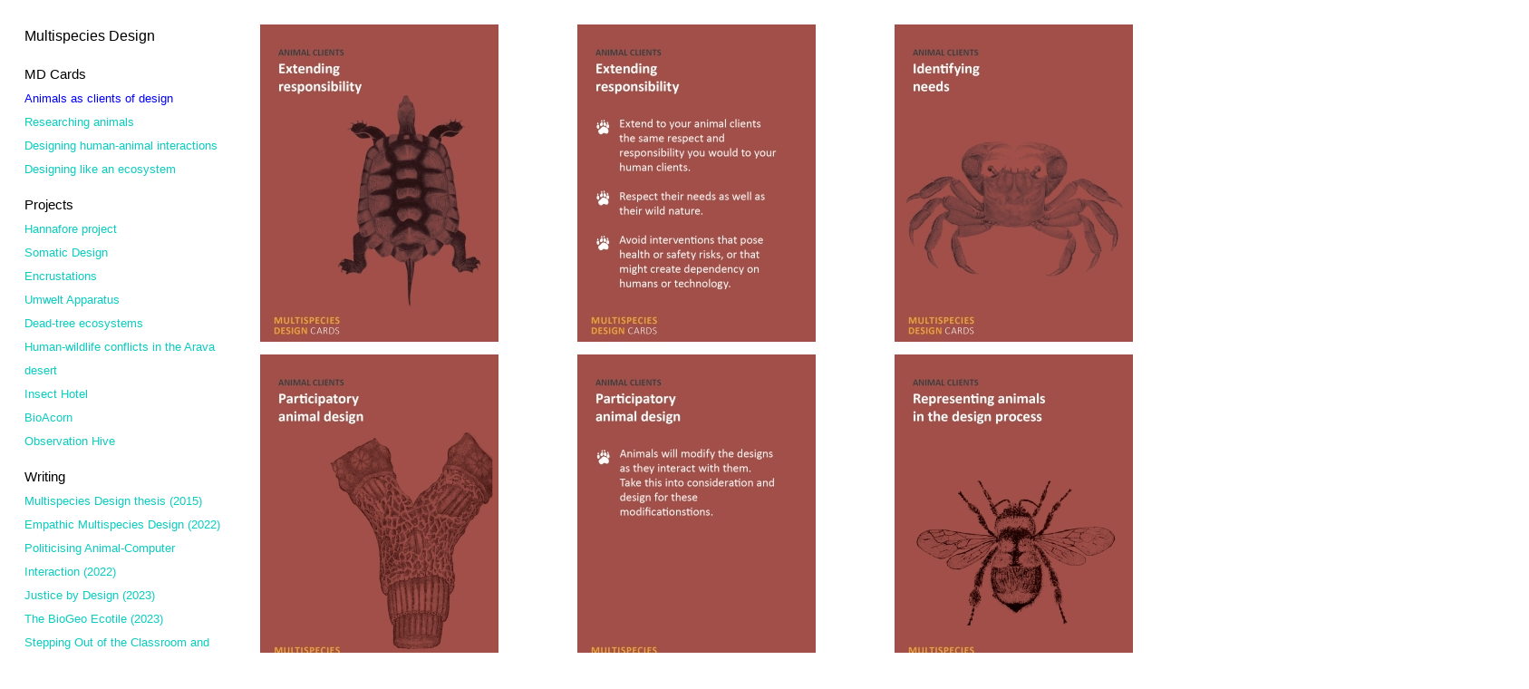

--- FILE ---
content_type: text/html; charset=utf-8
request_url: https://danimetcalfe.com/index.php/md/animals-as-clients-of-design/
body_size: 2186
content:
<!doctype html>
<html lang='en-us'>
<head>
<meta charset='utf-8'>
<title>Animals as clients of design : Multispecies Design</title>

<link rel='alternate' type='application/rss+xml' title='RSS' href='https://danimetcalfe.com/xml/' />
<link rel='stylesheet' href='https://danimetcalfe.com/ndxzsite/default/reset.css?v=2.1.6' type='text/css' />
<link rel='stylesheet' href='https://danimetcalfe.com/ndxzsite/default/base.css?v=2.1.6' type='text/css' />
<link rel='stylesheet' href='https://danimetcalfe.com/ndxzsite/default/style.css?v=2.1.6' type='text/css' />
<style type='text/css'>
#index { width: 260px; }
#exhibit { margin-left: 260px; }
#index, #exhibit { font-size: 13px; }
#index, #exhibit { line-height: 26px; }
.container { padding-top: 27px; }
.container { padding-left: 27px; }
a:link { color: #0accbf; }
a:visited { color: #0cccbf; }
a:hover { color: #474747; }
#index, #exhibit { color: #000; }
#index, #exhibit { font-family: Helvetica Neue, Arial, Verdana, sans-serif; }
#index ul.section span.section_title, #index ul.section span.section_title a, #index ul.section span.subsection_title, #index ul.section span.subsection_title a { font-size: 15px; }
#img-container { width: 1401px }
#img-container #text { float: left; width: 285px; }
#img-container #text p { width: 250px; }
#img-container .picture_holder { float: left; }
#img-container .picture { position: relative; text-align: left; }
#img-container .picture { width: 350px; height: 350px; }
#img-container .picture_holder { padding: 0 0 0 0; }
#img-container .captioning { height: 6px; text-align: center;width: 350px; }
#img-container .captioning .title { text-align: left; }
#img-container .picture .loading { position: absolute; top: 0; left: 0; z-index: 1; 
text-align: center; width: 24px; height: 24px;
background-position: center top; background-repeat: no-repeat; }
.loading { position: absolute; top: 18px; left: 0; z-index: 1; 
text-align: center; width: 24px; height: 24px;  
background-position: center top; background-repeat: no-repeat; }
#img-container { width: 1400px; }
</style>

<script type='text/javascript' src='https://danimetcalfe.com/ndxzsite/js/jquery.js?v=2.1.6'></script>
<script type='text/javascript' src='https://danimetcalfe.com/ndxzsite/js/jquery.ndxz_grow.js?v=2.1.6'></script>
<script type='text/javascript'>
var baseurl = 'https://danimetcalfe.com';
</script>

<script type='text/javascript'>
$(document).ready(function()
{
	$('.picture_holder').ndxz_grow();
});
</script>

</head>
<body class='exhibits section-5 exhibit-8 format-visual_index'>
<div id='index'>
<div class='container'>

<div class='top'><h1><a href="/" title="Multispecies Design">Multispecies Design</a></h1></div>
<ul class='section' id='section_6'>
</ul>
<ul class='section' id='section_1'>
</ul>
<ul class='section active_section' id='section_5'>
<li><span id='section_title_5' class='section_title'><a href='https://danimetcalfe.com/index.php/md/' id='section_link_5'>MD Cards</a></span>
<ul>
<li id='exhibit_8' class='exhibit_title active'><a href='https://danimetcalfe.com/index.php/md/animals-as-clients-of-design/'>Animals as clients of design</a></li>
<li id='exhibit_9' class='exhibit_title'><a href='https://danimetcalfe.com/index.php/md/researching-animals-/'>Researching animals </a></li>
<li id='exhibit_10' class='exhibit_title'><a href='https://danimetcalfe.com/index.php/md/designing-human-animal-interactions/'>Designing human-animal interactions</a></li>
<li id='exhibit_11' class='exhibit_title'><a href='https://danimetcalfe.com/index.php/md/designing-like-an-ecosystem/'>Designing like an ecosystem</a></li>
</ul>
</li>
</ul>
<ul class='section' id='section_2'>
<li><span id='section_title_2' class='section_title'><a href='https://danimetcalfe.com/index.php/project/' id='section_link_2'>Projects</a></span>
<ul>
<li id='exhibit_17' class='exhibit_title'><a href='https://danimetcalfe.com/index.php/project/hannafore-project/'>Hannafore project</a></li>
<li id='exhibit_18' class='exhibit_title'><a href='https://danimetcalfe.com/index.php/project/somatic-design/'>Somatic Design</a></li>
<li id='exhibit_26' class='exhibit_title'><a href='https://danimetcalfe.com/index.php/project/encrustations/'>Encrustations</a></li>
<li id='exhibit_30' class='exhibit_title'><a href='https://danimetcalfe.com/index.php/project/umwelt-apparatus-/'>Umwelt Apparatus </a></li>
<li id='exhibit_31' class='exhibit_title'><a href='https://danimetcalfe.com/index.php/project/dead-tree-ecosystems/'>Dead-tree ecosystems</a></li>
<li id='exhibit_22' class='exhibit_title'><a href='https://danimetcalfe.com/index.php/project/human-wildlife-conflicts-in-the-arava-desert/'>Human-wildlife conflicts in the Arava desert</a></li>
<li id='exhibit_21' class='exhibit_title'><a href='https://danimetcalfe.com/index.php/project/insect-hotel/'>Insect Hotel</a></li>
<li id='exhibit_20' class='exhibit_title'><a href='https://danimetcalfe.com/index.php/project/bioacorn/'>BioAcorn</a></li>
<li id='exhibit_19' class='exhibit_title'><a href='https://danimetcalfe.com/index.php/project/observation-hive/'>Observation Hive</a></li>
</ul>
</li>
</ul>
<ul class='section' id='section_4'>
<li><span id='section_title_4' class='section_title'><a href='https://danimetcalfe.com/index.php/writing/' id='section_link_4'>Writing</a></span>
<ul>
<li id='exhibit_7' class='exhibit_title exhibit_link'><a href='https://drive.google.com/file/d/0B9m40H9RERWoQUdBZWlpTjc3TmM/view?usp=sharing&resourcekey=0-Rv6RH6qf2DnedSFr-OMyBg'>Multispecies Design thesis (2015)</a></li>
<li id='exhibit_14' class='exhibit_title exhibit_link'><a href='https://drive.google.com/file/d/1fjM71eJF3sTvxYXqDeyuHUpbx8VDdiyl/view?usp=sharing'>Empathic Multispecies Design (2022)</a></li>
<li id='exhibit_25' class='exhibit_title exhibit_link'><a href='https://oro.open.ac.uk/85308/'>Politicising Animal-Computer Interaction (2022)</a></li>
<li id='exhibit_16' class='exhibit_title exhibit_link'><a href='https://oro.open.ac.uk/87799/'>Justice by Design (2023)</a></li>
<li id='exhibit_27' class='exhibit_title exhibit_link'><a href='https://www.sciencedirect.com/science/article/pii/S0925857422003421'>The BioGeo Ecotile (2023)</a></li>
<li id='exhibit_33' class='exhibit_title exhibit_link'><a href='https://www.taylorfrancis.com/chapters/edit/10.4324/9781003467731-20/stepping-classroom-worlds-species-daniel-metcalfe?context=ubx&refId=37d7579b-fc5e-4e1b-8fe8-fd17df145ba6'>Stepping Out of the Classroom and into the Worlds of Other Species (2024)</a></li>
</ul>
</li>
</ul>
<ul class='section' id='section_3'>
<li id='section_title_3'><span id='section_link_3' class='section_title'>Tags</span>
<ul class='section all_tags'>
<li id='exhibit_24' class='tag_name'><a href='https://danimetcalfe.com/index.php/tag/practice/'>Practice</a></li>
<li id='exhibit_12' class='tag_name'><a href='https://danimetcalfe.com/index.php/tag/research/'>Research</a></li>
<li id='exhibit_23' class='tag_name'><a href='https://danimetcalfe.com/index.php/tag/teaching/'>Teaching</a></li>
</ul>
</li>
</ul>

<div class='bot'><p>danimetcalfe[at]gmail.com</p>

<p>Copyright 2023<br />
<a href="http://www.indexhibit.org/">Built with Indexhibit</a></p></div>


</div>
</div>

<div id='exhibit'>
<div class='container'>

<div class='top'><!-- --></div>
<!-- text and image -->

<div id='img-container'>
<div class='picture_holder' id='node7' style='width: 350px; height: 364px;'>
<div class='picture' style='width: 350px;'>
<div style='padding-top: 0;'>
<a href='#' class='link' id='a7'  onclick="$.fn.ndxz_grow.grower(this, true); return false;"><img src='https://danimetcalfe.com/files/gimgs/th-8_MD-03.jpg' width='263' height='350' alt='https://danimetcalfe.com/files/gimgs/th-8_MD-03.jpg' /></a>
</div>
<div class='captioning'></div>
</div>
</div>

<div class='picture_holder' id='node8' style='width: 350px; height: 364px;'>
<div class='picture' style='width: 350px;'>
<div style='padding-top: 0;'>
<a href='#' class='link' id='a8'  onclick="$.fn.ndxz_grow.grower(this, true); return false;"><img src='https://danimetcalfe.com/files/gimgs/th-8_MD-04.jpg' width='263' height='350' alt='https://danimetcalfe.com/files/gimgs/th-8_MD-04.jpg' /></a>
</div>
<div class='captioning'></div>
</div>
</div>

<div class='picture_holder' id='node10' style='width: 350px; height: 364px;'>
<div class='picture' style='width: 350px;'>
<div style='padding-top: 0;'>
<a href='#' class='link' id='a10'  onclick="$.fn.ndxz_grow.grower(this, true); return false;"><img src='https://danimetcalfe.com/files/gimgs/th-8_MD-05.jpg' width='263' height='350' alt='https://danimetcalfe.com/files/gimgs/th-8_MD-05.jpg' /></a>
</div>
<div class='captioning'></div>
</div>
</div>

<div class='picture_holder' id='node11' style='width: 350px; height: 364px;'>
<div class='picture' style='width: 350px;'>
<div style='padding-top: 0;'>
<a href='#' class='link' id='a11'  onclick="$.fn.ndxz_grow.grower(this, true); return false;"><img src='https://danimetcalfe.com/files/gimgs/th-8_MD-06.jpg' width='263' height='350' alt='https://danimetcalfe.com/files/gimgs/th-8_MD-06.jpg' /></a>
</div>
<div class='captioning'></div>
</div>
</div>

<div class='picture_holder' id='node12' style='width: 350px; height: 364px;'>
<div class='picture' style='width: 350px;'>
<div style='padding-top: 0;'>
<a href='#' class='link' id='a12'  onclick="$.fn.ndxz_grow.grower(this, true); return false;"><img src='https://danimetcalfe.com/files/gimgs/th-8_MD-07.jpg' width='263' height='350' alt='https://danimetcalfe.com/files/gimgs/th-8_MD-07.jpg' /></a>
</div>
<div class='captioning'></div>
</div>
</div>

<div class='picture_holder' id='node9' style='width: 350px; height: 364px;'>
<div class='picture' style='width: 350px;'>
<div style='padding-top: 0;'>
<a href='#' class='link' id='a9'  onclick="$.fn.ndxz_grow.grower(this, true); return false;"><img src='https://danimetcalfe.com/files/gimgs/th-8_MD-08.jpg' width='263' height='350' alt='https://danimetcalfe.com/files/gimgs/th-8_MD-08.jpg' /></a>
</div>
<div class='captioning'></div>
</div>
</div>

<div class='picture_holder' id='node14' style='width: 350px; height: 364px;'>
<div class='picture' style='width: 350px;'>
<div style='padding-top: 0;'>
<a href='#' class='link' id='a14'  onclick="$.fn.ndxz_grow.grower(this, true); return false;"><img src='https://danimetcalfe.com/files/gimgs/th-8_MD-09.jpg' width='263' height='350' alt='https://danimetcalfe.com/files/gimgs/th-8_MD-09.jpg' /></a>
</div>
<div class='captioning'></div>
</div>
</div>

<div class='picture_holder' id='node13' style='width: 350px; height: 364px;'>
<div class='picture' style='width: 350px;'>
<div style='padding-top: 0;'>
<a href='#' class='link' id='a13'  onclick="$.fn.ndxz_grow.grower(this, true); return false;"><img src='https://danimetcalfe.com/files/gimgs/th-8_MD-10.jpg' width='263' height='350' alt='https://danimetcalfe.com/files/gimgs/th-8_MD-10.jpg' /></a>
</div>
<div class='captioning'></div>
</div>
</div>

<div style='clear: left;'><!-- --></div></div>

<!-- end text and image -->

</div>
</div>


</body>
</html>